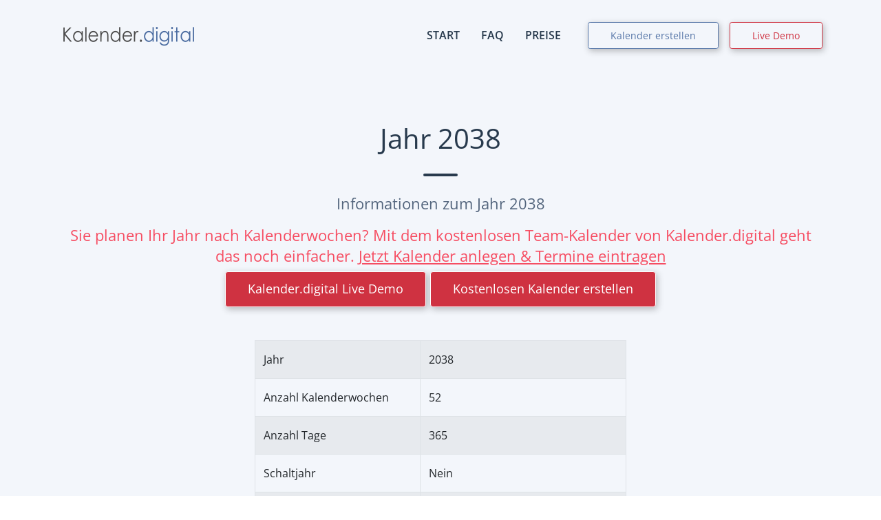

--- FILE ---
content_type: text/html; charset=UTF-8
request_url: https://kalender.digital/jahr/2038
body_size: 4067
content:
<!DOCTYPE html>
<html lang="de">
<head>
    <meta charset="UTF-8">
    <meta name="description" content="Kostenloser Online Kalender mit umfangreicher Rechteverwaltung für Teams. Kein Login notwendig. Testen Sie unsere LIVE-Demo.">
    <meta name="google" content="notranslate">

    <link rel="alternate"
          hreflang="en"
          href="https://calendar.online" />

    <title>Jahr 2038 - Kalender.digital</title>
    <meta name="viewport" content="width&#x3D;device-width,&#x20;initial-scale&#x3D;1.0">
<meta http-equiv="X-UA-Compatible" content="IE&#x3D;edge">
    
    
            <link rel="preload" href="/lp/v1/css/google-fonts.css" as="style">
        <link rel="stylesheet" href="/lp/v1/css/google-fonts.css">
            <link rel="preload" href="/lp/v1/css/fontawesome_v2.min.css" as="style">
        <link rel="stylesheet" href="/lp/v1/css/fontawesome_v2.min.css">
            <link rel="preload" href="/lp/v1/vendor/font-awesome/5.6pro/css/light.min.css" as="style">
        <link rel="stylesheet" href="/lp/v1/vendor/font-awesome/5.6pro/css/light.min.css">
            <link rel="preload" href="/lp/v1/vendor/font-awesome/5.6pro/css/solid.min.css" as="style">
        <link rel="stylesheet" href="/lp/v1/vendor/font-awesome/5.6pro/css/solid.min.css">
            <link rel="preload" href="/lp/v1/vendor/font-awesome/5.6pro/css/brands.min.css" as="style">
        <link rel="stylesheet" href="/lp/v1/vendor/font-awesome/5.6pro/css/brands.min.css">
            <link rel="preload" href="/lp/v1/vendor/bootstrap/dist/css/bootstrap.min.css" as="style">
        <link rel="stylesheet" href="/lp/v1/vendor/bootstrap/dist/css/bootstrap.min.css">
            <link rel="preload" href="/lp/v1/vendor/slick-carousel/slick/slick.css" as="style">
        <link rel="stylesheet" href="/lp/v1/vendor/slick-carousel/slick/slick.css">
            <link rel="preload" href="/lp/v1/vendor/fancybox/dist/jquery.fancybox.min.css" as="style">
        <link rel="stylesheet" href="/lp/v1/vendor/fancybox/dist/jquery.fancybox.min.css">
            <link rel="preload" href="/lp/v1/css/style_v117.min.css" as="style">
        <link rel="stylesheet" href="/lp/v1/css/style_v117.min.css">
    
        </head>

<body id="top">

<!--[if lt IE 8]>
<p>You are using an <strong>outdated</strong> browser. Please <a href="http://browsehappy.com/">upgrade your browser</a> to improve your experience.</p>
<![endif]-->

<header class="header header-shrink header-inverse fixed-top">
    <div class="container">
        <nav class="navbar navbar-expand-lg px-md-0">
            <a class="navbar-brand" href="/">
    
            <img src="/lp/v1/img/kalender-digital.png" alt="Kalender.digital" class="" height="34">
    </a>
            <button class="navbar-toggler p-0" data-toggle="collapse" data-target="#navbarNav">
                <div class="hamburger hamburger--spin js-hamburger">
                    <div class="hamburger-box">
                        <div class="hamburger-inner"></div>
                    </div>
                </div>
            </button>

            <div class="collapse navbar-collapse" id="navbarNav">
                <ul class="navbar-nav ml-auto">
                    <li class="nav-item active">
                        <a class="nav-link" href="/">START</a>
                    </li>
                    <li class="nav-item">
                        <a class="nav-link" href="/#faq">FAQ</a>
                    </li>
                    <li class="nav-item">
                        <a class="nav-link" href="/#price">PREISE</a>
                    </li>
                    <li class="nav-item">
                        <a class="btn btn-sm mt-1 btn-custom-1 ml-lg-3" href="/c/create">Kalender erstellen</a>
                    </li>
                    <span class="d-none d-xl-inline">
                        <li class="nav-item">
                            <a id="" href="/c/create-demo" target="_blank" rel="nofollow" class="live-demo-link btn btn-sm mt-1 btn-custom-2 ml-lg-3">
                                Live Demo
                            </a>
                        </li>
                    </span>
                </ul>
            </div>

        </nav>
    </div>
</header>
<section class="u-pt-md-150 mb-0 pb-4 bg-gray-v1">
    <div class="container">
        <div class="text-center mb-5 mt-4">
            <h1>Jahr 2038</h1>
            <div class="u-h-4 u-w-50 bg-custom rounded mx-auto my-4"></div>
            <p class="lead">
                Informationen zum Jahr 2038            </p>

            <p class="lead text-red">
                Sie planen Ihr Jahr nach Kalenderwochen? Mit dem kostenlosen Team-Kalender von Kalender.digital geht das noch einfacher.                <a href="/" class="link">Jetzt Kalender anlegen & Termine eintragen</a><br>
<a id="" href="/c/create-demo" target="_blank" rel="nofollow" class="live-demo-link btn btn-custom-red mt-2">
    Kalender.digital Live Demo
</a>
<a href="/c/create" class="btn btn-custom-red mt-2">
    Kostenlosen Kalender erstellen</a>            </p>
        </div>

        <div class="row justify-content-center">
            <div class="col-xl-6 table-responsive">
                <table id="main-table" class="table table-hover table-striped table-bordered">
                    <tbody>
                        <tr>
                            <td>Jahr</td>
                            <td>2038</td>
                        </tr>
                        <tr>
                            <td>Anzahl Kalenderwochen</td>
                            <td>52</td>
                        </tr>
                        <tr>
                            <td>Anzahl Tage</td>
                            <td>365</td>
                        </tr>
                        <tr>
                            <td>Schaltjahr</td>
                            <td>Nein</td>
                        </tr>
                        <tr>
                            <td>Römisch</td>
                            <td>MMXXXVIII</td>
                        </tr>
                        <tr>
                            <td>Unix Zeit</td>
                            <td>2145916800 - 2177452799</td>
                        </tr>
                        <tr>
                            <td>Wikipedia</td>
                            <td><a href="https://de.wikipedia.org/wiki/2038" target="_blank">https://wikipedia.org/wiki/2038</a></td>
                        </tr>
                    </tbody>
                </table>
                <p class="text-center">
                                                                <a href="/jahr/2037" title="Jahr 2037">Jahr 2037</a> |
                    
                                                                <a href="/jahr/2039" title="Jahr 2039">Jahr 2039</a>
                                    </p>
            </div>

            <div class="col-10">
                <p class="mt-4">
                <h2>Kalender.digital, der perfekte Online-Kalender für Ihr Team</h2>
                ✅ Kalenderwochen immer im Blick: Behalten Sie die KW-Nummerierung in Ihrer persönlichen Jahres- und Monatsplanung.<br>
                ✅ Gemeinsam planen, einfacher abstimmen: Teilen Sie Ihren Kalender mit Kollegen, der Familie oder dem Verein. Schluss mit Terminkonflikten.<br>
                ✅ Einfacher Zugriff über Zugriff-Links mit voreingestellten Berechtigungen.<br>
                ✅ Von überall zugreifen: Ihre Termine sind auf dem Handy, Tablet und Desktop immer synchron.<br>
                ✅ Wichtige Termine importieren: Fügen Sie Feiertage, Ferien oder die Spiele Ihres Lieblingsvereins mit einem Klick hinzu.<br>
                </p>
                <p class="mt-2 text-red text-center">
                    <a href="/" class="link">Jetzt Kalender anlegen & Termine eintragen</a><br>
<a id="" href="/c/create-demo" target="_blank" rel="nofollow" class="live-demo-link btn btn-custom-red mt-2">
    Kalender.digital Live Demo
</a>
<a href="/c/create" class="btn btn-custom-red mt-2">
    Kostenlosen Kalender erstellen</a>                </p>
            </div>
        </div>
    </div>
</section>

<footer>
    <section class="bg-custom text-white pt-5 pb-2">
        <div class="container">
            <div class="row">

                <div class="col-lg-3 col-md-12 mb-5 ml-auto">
                    <h4 class="text-white">Infos</h4>
                    <div class="u-h-4 u-w-50 bg-white rounded mt-3 u-mb-40"></div>
                    <ul class="list-unstyled u-lh-2">
                        <li class="mb-3">
                            <span class="fal fa-users text-custom mr-2"></span> <a title="Über uns" href="/c/about">Über uns</a>
                        </li>
                        <li class="mb-3">
                            <span class="fal fa-user-shield text-custom mr-2"></span> DSGVO konform                        </li>
                        <li class="mb-3">
                            <span class="fal fa-map-marker-smile text-custom mr-2"></span> Serverstandort: Deutschland                        </li>
                        <li class="mb-3">
                            <span class="fal fa-copyright text-custom mr-2"></span> 2026 <a class="text-white" href="/">Kalender.digital</a>
                        </li>
                    </ul>
                </div>

                <div class="col-lg-3 col-md-6 mb-5 ml-auto">
                    <h4 class="text-white">Entdecken</h4>
                    <div class="u-h-4 u-w-50 bg-white rounded mt-3 u-mb-40"></div>
                    <ul class="list-unstyled u-lh-2">
                        
                        <li class="mb-3 dropdown">
                            <a class="nav-item dropdown-toggle mr-md-2" href="#" data-toggle="dropdown" aria-haspopup="true" aria-expanded="false">
                                <svg xmlns="http://www.w3.org/2000/svg" width="1000" height="600" viewBox="0 0 5 3" style="width: 20px; height: 12px; margin-bottom: 3px">
                                    <desc>Flag of Germany</desc>
                                    <rect id="black_stripe" width="5" height="3" y="0" x="0" fill="#000"></rect>
                                    <rect id="red_stripe" width="5" height="2" y="1" x="0" fill="#D00"></rect>
                                    <rect id="gold_stripe" width="5" height="1" y="2" x="0" fill="#FFCE00"></rect>
                                </svg>&nbsp;Deutsch                            </a>
                            <div class="dropdown-menu dropdown-menu-right" aria-labelledby="bd-versions">
                                <a class="dropdown-item active text-white">
                                    <svg xmlns="http://www.w3.org/2000/svg" width="1000" height="600" viewBox="0 0 5 3" style="width: 20px; height: 12px; margin-bottom: 3px">
                                    <desc>Flag of Germany</desc>
                                    <rect id="black_stripe" width="5" height="3" y="0" x="0" fill="#000"></rect>
                                    <rect id="red_stripe" width="5" height="2" y="1" x="0" fill="#D00"></rect>
                                    <rect id="gold_stripe" width="5" height="1" y="2" x="0" fill="#FFCE00"></rect>
                                </svg>&nbsp;Deutsch                                </a>
                                <a class="dropdown-item"
                                   title="Online Calendar"
                                   href="https://calendar.online">
                                    <svg xmlns="http://www.w3.org/2000/svg" width="1000" height="600" viewBox="0,0 25,15" style="width: 20px; height: 12px; margin-bottom: 3px">
                                    <rect width="25" height="15" fill="#00247d"></rect>
                                    <path d="M 0,0 L 25,15 M 25,0 L 0,15" stroke="#fff" stroke-width="3"></path>
                                    <path d="M 12.5,0 V 15 M 0,7.5 H 25" stroke="#fff" stroke-width="5"></path>
                                    <path d="M 12.5,0 V 15 M 0,7.5 H 25" stroke="#cf142b" stroke-width="3"></path>
                                </svg>&nbsp;English                                </a>
                            </div>
                        </li>

                                                    <li class="mb-3">
                                <a title="Dokumentation" href="/c/dokumentation/">Dokumentation</a>
                            </li>
                        
                        <li class="mb-3">
                            <a title="Einbindung in Webseiten"  href="/c/einbindung-in-webseiten">Einbindung in Webseiten</a>
                        </li>

                        <li class="mb-3">
                            <a title="Wordpress Plugin" target="_blank" rel="noopener" href="https://wordpress.org/plugins/kalender-digital/">Wordpress Plugin</a>
                        </li>
                        <li class="mb-3">
                            <a title="Preisliste" href="/c/pricing">Preisliste</a>
                        </li>
                        <li class="mb-3">
                            <a title="Jahre / Kalenderwochen" href="/c/jahre">Jahre / Kalenderwochen</a>
                        </li>
                                                    <li class="mb-3">
                                <a title="Kalender Feeds" href="/c/feeds">Kalender Feeds</a>
                            </li>
                                            </ul>
                </div>

                <div class="col-lg-3 col-md-6 mb-5 ml-auto">
                    <h4 class="text-white">Kontakt</h4>
                    <div class="u-h-4 u-w-50 bg-white rounded mt-3 u-mb-40"></div>
                    <ul class="list-unstyled">
                        <li class="mb-3">
                            <span class="fal fa-envelope text-custom mr-2"></span> <a href="mailto:info@kalender.digital">info@kalender.digital</a>
                        </li>
                                                    <li class="mb-3">
                                <span class="fal fa-phone text-custom mr-2"></span> (+49) 0211 542 111 90                            </li>
                                                <li class="mb-3">
                            <span class="fal fa-home text-custom mr-2"></span> Düsseldorf, Deutschland                        </li>
                        <li class="mb-3">
                            <span class="fal fa-shield text-custom mr-2"></span> <a title="Datenschutz" href="/c/privacy">Datenschutz</a>
                        </li>
                        <li class="mb-3">
                            <span class="fal fa-info-circle text-custom mr-2"></span> <a title="Impressum" href="/c/impressum">Impressum</a>
                        </li>

                    </ul>
                    <ul class="list-inline social mt-4">
                        <!--                        <li class="list-inline-item">-->
                        <!--                            <a href="#"><i class="fab fa-facebook"></i></a>-->
                        <!--                        </li>-->
                        <!--                        <li class="list-inline-item">-->
                        <!--                            <a href="#"><i class="fab fa-twitter"></i></a>-->
                        <!--                        </li>-->
                        <!--                        <li class="list-inline-item">-->
                        <!--                            <a href="#"><i class="fab fa-youtube"></i></a>-->
                        <!--                        </li>-->
                        <!--                        <li class="list-inline-item">-->
                        <!--                            <a href="#"><i class="fab fa-linkedin"></i></a>-->
                        <!--                        </li>-->
                    </ul>
                </div>
            </div>
        </div>
    </section>
</footer>

<div class="scroll-top bg-white box-shadow-v1">
    <i class="fal fa-angle-up" aria-hidden="true"></i>
</div>
<script  src="&#x2F;lp&#x2F;v1&#x2F;vendor&#x2F;jquery&#x2F;dist&#x2F;jquery-3.4.1.min.js"></script>
<script  src="&#x2F;lp&#x2F;v1&#x2F;vendor&#x2F;popper.js&#x2F;dist&#x2F;popper.min.js"></script>
<script  src="&#x2F;lp&#x2F;v1&#x2F;vendor&#x2F;bootstrap&#x2F;dist&#x2F;js&#x2F;bootstrap.min.js"></script>
<script  src="&#x2F;lp&#x2F;v1&#x2F;vendor&#x2F;slick-carousel&#x2F;slick&#x2F;slick.min.js"></script>
<script  src="&#x2F;lp&#x2F;v1&#x2F;vendor&#x2F;fancybox&#x2F;dist&#x2F;jquery.fancybox.min.js"></script>
<script  src="&#x2F;lp&#x2F;v1&#x2F;vendor&#x2F;typed.js&#x2F;lib&#x2F;typed.min.js"></script>
<script  src="&#x2F;lp&#x2F;v1&#x2F;vendor&#x2F;lazyload&#x2F;intersection-observer.js"></script>
<script  src="&#x2F;lp&#x2F;v1&#x2F;vendor&#x2F;lazyload&#x2F;lazyload.min.js"></script>
<script  src="&#x2F;lp&#x2F;v1&#x2F;vendor&#x2F;smooth-scroll&#x2F;dist&#x2F;smooth-scroll.polyfills.min.js"></script>
<script  src="&#x2F;lp&#x2F;v1&#x2F;js&#x2F;lp_v115.min.js"></script></body>
</html>


--- FILE ---
content_type: text/css
request_url: https://kalender.digital/lp/v1/css/fontawesome_v2.min.css
body_size: 363
content:
.fa,.fab,.fal,.far,.fas{-moz-osx-font-smoothing:grayscale;-webkit-font-smoothing:antialiased;display:inline-block;font-style:normal;font-variant:normal;text-rendering:auto;line-height:1}.fa-check:before{content:"\f00c"}.fa-whatsapp:before{content:"\f232"}.fa-bars:before{content:"\f0c9"}.fa-cog:before{content:"\f013"}.fa-external-link:before{content:"\f08e"}.fa-angle-down:before{content:"\f107"}.fa-info-circle:before{content:"\f05a"}.fa-shield:before{content:"\f132"}.fa-home:before{content:"\f015"}.fa-envelope:before{content:"\f0e0"}.fa-copyright:before{content:"\f1f9"}.fa-map-marker-smile:before{content:"\f60d"}.fa-user-shield:before{content:"\f505"}.fa-times:before{content:"\f00d"}.fa-angle-up:before{content:"\f106"}.fa-phone:before{content:"\f095"}.fa-users:before {content:"\f0c0";}

--- FILE ---
content_type: application/javascript
request_url: https://kalender.digital/lp/v1/js/lp_v115.min.js
body_size: 1531
content:
!function(i){"use strict";var o={hederInverse:function(){i(window).on("scroll",function(){5<i(this).scrollTop()?i("body").addClass("is-scrolling"):i("body").removeClass("is-scrolling")})},carouselsInit:function(){i('[data-init="carousel"]').slick({customPaging:function(){return"<span class='slick-dot'></span>"}}),i(".center").slick({centerMode:!0,infinite:!0,centerPadding:"60px",slidesToShow:3,speed:500,prevArrow:'<i class="fal fa-angle-up"></i>',nextArrow:'<i class="fal fa-angle-up"></i>',responsive:[{breakpoint:768,settings:{arrows:!1,centerMode:!0,centerPadding:"40px",slidesToShow:3}},{breakpoint:480,settings:{arrows:!1,centerMode:!0,centerPadding:"40px",slidesToShow:1}}]})},slickMargin:function(){i("[data-slick-margin]").each(function(){var o=i(this).data("slick-margin");i(this).find(".slick-list").css({marginLeft:-o,marginRight:-o}),i(this).find(".slick-slide").css({marginLeft:o,marginRight:o})})},hamburgarToggler:function(){i(".js-hamburger").on("click",function(){i(this).toggleClass("is-active")}),i(".nav-item > a").on("click",function(){i("#navbarNav").removeClass("show"),i(".navbar-toggler").addClass("collapsed"),i(".hamburger ").removeClass("is-active")})},accordianToggleIcon:function(){i(".accordion__title").on("click",function(){i(".accordion__title.active").removeClass("active"),i(this).addClass("active")})},scrollTo:function(){i("[data-scrollto]").on("click",function(){var o,t="#"+i(this).data("scrollto");return 0<i(t).length&&(o=0,i(".header").length&&(o=i(".header").height()),i("html").animate({scrollTop:i(t).offset().top-o},700)),!1})},smoothScroll:function(){new SmoothScroll('a[href*="#"]',{speed:200})},tabsToggle:function(){i(".tabs a").click(function(o){i(".tabs a.active").removeClass("active box-shadow-v1"),o.preventDefault(),i(this).tab("show"),i(this).addClass("active box-shadow-v1")})},scrollTop:function(){document.body.offsetHeight;var o=i(window).height();i(window).on("scroll",function(){i(this).scrollTop()>o+500?(i(".scroll-top.active").removeClass("active"),i(".scroll-top").addClass("active")):i(".scroll-top").removeClass("active")}),i(".scroll-top").on("click",function(){return i("html, body").animate({scrollTop:0},600),!1})},wowInit:function(){new WOW({boxClass:"wow",animateClass:"animated",offset:0,mobile:!0,live:!0,scrollContainer:null}).init()},typingText:function(){if(void 0===i("[data-type]").data("type"))return!1;var o=i("[data-type]").data("type").split(",");new Typed("[data-type]",{strings:o,typeSpeed:120,loop:!0,backSpeed:100,showCursor:!1})},tooltip:function(){i('[data-toggle="tooltip"]').tooltip()},lazyLoad:function(){new LazyLoad({elements_selector:".lazy"})},getLocale:function(){var o=Intl.DateTimeFormat().resolvedOptions().timeZone;void 0===o&&(o="Europe/Berlin"),i(".timezone").val(o);var t=new Date(2025,11,31,13,0,0),e=t.toLocaleDateString();i(".dateformat").val(e);var a=t.toLocaleTimeString();i(".timeformat").val(a);t=i(".live-demo-link");t.attr("href",t.attr("href")+"?timezone="+o+"&dateformat="+e+"&timeformat="+a)},videoModal:function(){var t;i(".video-btn").click(function(){t=i(this).data("src")}),i("#videoModal").on("shown.bs.modal",function(o){i("#video").attr("src",t+"?autoplay=1&amp;modestbranding=1&amp;showinfo=0")}),i("#videoModal").on("hide.bs.modal",function(o){i("#video").attr("src",t)})},init:function(){o.hederInverse(),o.carouselsInit(),o.hamburgarToggler(),o.accordianToggleIcon(),o.slickMargin(),o.smoothScroll(),o.tabsToggle(),o.scrollTop(),o.tooltip(),o.typingText(),o.lazyLoad(),o.getLocale(),o.videoModal()}};o.init()}(jQuery);